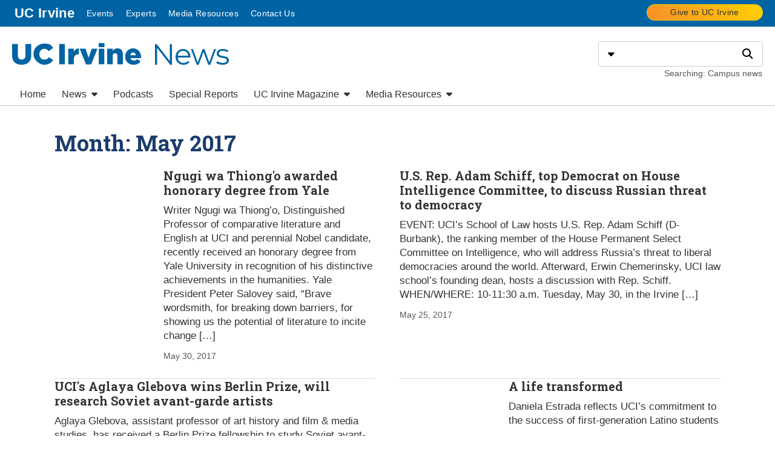

--- FILE ---
content_type: text/html; charset=UTF-8
request_url: https://news.uci.edu/2017/05/
body_size: 17453
content:
<!DOCTYPE html>
<html lang="en-US" prefix="og: https://ogp.me/ns# fb: https://ogp.me/ns/fb#">

<head>
	<meta charset="UTF-8">
	<meta name="viewport" content="width=device-width, initial-scale=1, shrink-to-fit=no">
	<link rel="profile" href="http://gmpg.org/xfn/11">

	<link rel="preconnect" href="https://fonts.googleapis.com">
	<link rel="preconnect" href="https://fonts.gstatic.com" crossorigin>

	<title>May 2017 &#8211; UC Irvine News</title>
<meta name='robots' content='max-image-preview:large' />
<meta name="google-site-verification" content="-pyGy33Hd6nXxSrfLvpG9dFhlMrKRZaTtASmKtV6ojs" />
<link rel='dns-prefetch' href='//cdnjs.cloudflare.com' />
<link rel='dns-prefetch' href='//fonts.googleapis.com' />
<style id='wp-img-auto-sizes-contain-inline-css' type='text/css'>
img:is([sizes=auto i],[sizes^="auto," i]){contain-intrinsic-size:3000px 1500px}
/*# sourceURL=wp-img-auto-sizes-contain-inline-css */
</style>
<style id='wp-emoji-styles-inline-css' type='text/css'>

	img.wp-smiley, img.emoji {
		display: inline !important;
		border: none !important;
		box-shadow: none !important;
		height: 1em !important;
		width: 1em !important;
		margin: 0 0.07em !important;
		vertical-align: -0.1em !important;
		background: none !important;
		padding: 0 !important;
	}
/*# sourceURL=wp-emoji-styles-inline-css */
</style>
<style id='wp-block-library-inline-css' type='text/css'>
:root{--wp-block-synced-color:#7a00df;--wp-block-synced-color--rgb:122,0,223;--wp-bound-block-color:var(--wp-block-synced-color);--wp-editor-canvas-background:#ddd;--wp-admin-theme-color:#007cba;--wp-admin-theme-color--rgb:0,124,186;--wp-admin-theme-color-darker-10:#006ba1;--wp-admin-theme-color-darker-10--rgb:0,107,160.5;--wp-admin-theme-color-darker-20:#005a87;--wp-admin-theme-color-darker-20--rgb:0,90,135;--wp-admin-border-width-focus:2px}@media (min-resolution:192dpi){:root{--wp-admin-border-width-focus:1.5px}}.wp-element-button{cursor:pointer}:root .has-very-light-gray-background-color{background-color:#eee}:root .has-very-dark-gray-background-color{background-color:#313131}:root .has-very-light-gray-color{color:#eee}:root .has-very-dark-gray-color{color:#313131}:root .has-vivid-green-cyan-to-vivid-cyan-blue-gradient-background{background:linear-gradient(135deg,#00d084,#0693e3)}:root .has-purple-crush-gradient-background{background:linear-gradient(135deg,#34e2e4,#4721fb 50%,#ab1dfe)}:root .has-hazy-dawn-gradient-background{background:linear-gradient(135deg,#faaca8,#dad0ec)}:root .has-subdued-olive-gradient-background{background:linear-gradient(135deg,#fafae1,#67a671)}:root .has-atomic-cream-gradient-background{background:linear-gradient(135deg,#fdd79a,#004a59)}:root .has-nightshade-gradient-background{background:linear-gradient(135deg,#330968,#31cdcf)}:root .has-midnight-gradient-background{background:linear-gradient(135deg,#020381,#2874fc)}:root{--wp--preset--font-size--normal:16px;--wp--preset--font-size--huge:42px}.has-regular-font-size{font-size:1em}.has-larger-font-size{font-size:2.625em}.has-normal-font-size{font-size:var(--wp--preset--font-size--normal)}.has-huge-font-size{font-size:var(--wp--preset--font-size--huge)}.has-text-align-center{text-align:center}.has-text-align-left{text-align:left}.has-text-align-right{text-align:right}.has-fit-text{white-space:nowrap!important}#end-resizable-editor-section{display:none}.aligncenter{clear:both}.items-justified-left{justify-content:flex-start}.items-justified-center{justify-content:center}.items-justified-right{justify-content:flex-end}.items-justified-space-between{justify-content:space-between}.screen-reader-text{border:0;clip-path:inset(50%);height:1px;margin:-1px;overflow:hidden;padding:0;position:absolute;width:1px;word-wrap:normal!important}.screen-reader-text:focus{background-color:#ddd;clip-path:none;color:#444;display:block;font-size:1em;height:auto;left:5px;line-height:normal;padding:15px 23px 14px;text-decoration:none;top:5px;width:auto;z-index:100000}html :where(.has-border-color){border-style:solid}html :where([style*=border-top-color]){border-top-style:solid}html :where([style*=border-right-color]){border-right-style:solid}html :where([style*=border-bottom-color]){border-bottom-style:solid}html :where([style*=border-left-color]){border-left-style:solid}html :where([style*=border-width]){border-style:solid}html :where([style*=border-top-width]){border-top-style:solid}html :where([style*=border-right-width]){border-right-style:solid}html :where([style*=border-bottom-width]){border-bottom-style:solid}html :where([style*=border-left-width]){border-left-style:solid}html :where(img[class*=wp-image-]){height:auto;max-width:100%}:where(figure){margin:0 0 1em}html :where(.is-position-sticky){--wp-admin--admin-bar--position-offset:var(--wp-admin--admin-bar--height,0px)}@media screen and (max-width:600px){html :where(.is-position-sticky){--wp-admin--admin-bar--position-offset:0px}}

/*# sourceURL=wp-block-library-inline-css */
</style><style id='wp-block-paragraph-inline-css' type='text/css'>
.is-small-text{font-size:.875em}.is-regular-text{font-size:1em}.is-large-text{font-size:2.25em}.is-larger-text{font-size:3em}.has-drop-cap:not(:focus):first-letter{float:left;font-size:8.4em;font-style:normal;font-weight:100;line-height:.68;margin:.05em .1em 0 0;text-transform:uppercase}body.rtl .has-drop-cap:not(:focus):first-letter{float:none;margin-left:.1em}p.has-drop-cap.has-background{overflow:hidden}:root :where(p.has-background){padding:1.25em 2.375em}:where(p.has-text-color:not(.has-link-color)) a{color:inherit}p.has-text-align-left[style*="writing-mode:vertical-lr"],p.has-text-align-right[style*="writing-mode:vertical-rl"]{rotate:180deg}
/*# sourceURL=https://wp.communications.uci.edu/news/wp-includes/blocks/paragraph/style.min.css */
</style>
<style id='global-styles-inline-css' type='text/css'>
:root{--wp--preset--aspect-ratio--square: 1;--wp--preset--aspect-ratio--4-3: 4/3;--wp--preset--aspect-ratio--3-4: 3/4;--wp--preset--aspect-ratio--3-2: 3/2;--wp--preset--aspect-ratio--2-3: 2/3;--wp--preset--aspect-ratio--16-9: 16/9;--wp--preset--aspect-ratio--9-16: 9/16;--wp--preset--color--black: #000;--wp--preset--color--cyan-bluish-gray: #abb8c3;--wp--preset--color--white: #fff;--wp--preset--color--pale-pink: #f78da7;--wp--preset--color--vivid-red: #cf2e2e;--wp--preset--color--luminous-vivid-orange: #ff6900;--wp--preset--color--luminous-vivid-amber: #fcb900;--wp--preset--color--light-green-cyan: #7bdcb5;--wp--preset--color--vivid-green-cyan: #00d084;--wp--preset--color--pale-cyan-blue: #8ed1fc;--wp--preset--color--vivid-cyan-blue: #0693e3;--wp--preset--color--vivid-purple: #9b51e0;--wp--preset--color--a: #0064a4;--wp--preset--color--b: #ffd200;--wp--preset--color--c: #6aa2b8;--wp--preset--color--d: #c6beb5;--wp--preset--color--e: #1b3d6d;--wp--preset--color--f: #f78d2d;--wp--preset--color--g: #555759;--wp--preset--color--h: #f7eb5f;--wp--preset--color--i: #b6bd00;--wp--preset--color--j: #f8f8f8;--wp--preset--gradient--vivid-cyan-blue-to-vivid-purple: linear-gradient(135deg,rgb(6,147,227) 0%,rgb(155,81,224) 100%);--wp--preset--gradient--light-green-cyan-to-vivid-green-cyan: linear-gradient(135deg,rgb(122,220,180) 0%,rgb(0,208,130) 100%);--wp--preset--gradient--luminous-vivid-amber-to-luminous-vivid-orange: linear-gradient(135deg,rgb(252,185,0) 0%,rgb(255,105,0) 100%);--wp--preset--gradient--luminous-vivid-orange-to-vivid-red: linear-gradient(135deg,rgb(255,105,0) 0%,rgb(207,46,46) 100%);--wp--preset--gradient--very-light-gray-to-cyan-bluish-gray: linear-gradient(135deg,rgb(238,238,238) 0%,rgb(169,184,195) 100%);--wp--preset--gradient--cool-to-warm-spectrum: linear-gradient(135deg,rgb(74,234,220) 0%,rgb(151,120,209) 20%,rgb(207,42,186) 40%,rgb(238,44,130) 60%,rgb(251,105,98) 80%,rgb(254,248,76) 100%);--wp--preset--gradient--blush-light-purple: linear-gradient(135deg,rgb(255,206,236) 0%,rgb(152,150,240) 100%);--wp--preset--gradient--blush-bordeaux: linear-gradient(135deg,rgb(254,205,165) 0%,rgb(254,45,45) 50%,rgb(107,0,62) 100%);--wp--preset--gradient--luminous-dusk: linear-gradient(135deg,rgb(255,203,112) 0%,rgb(199,81,192) 50%,rgb(65,88,208) 100%);--wp--preset--gradient--pale-ocean: linear-gradient(135deg,rgb(255,245,203) 0%,rgb(182,227,212) 50%,rgb(51,167,181) 100%);--wp--preset--gradient--electric-grass: linear-gradient(135deg,rgb(202,248,128) 0%,rgb(113,206,126) 100%);--wp--preset--gradient--midnight: linear-gradient(135deg,rgb(2,3,129) 0%,rgb(40,116,252) 100%);--wp--preset--gradient--a: linear-gradient(90deg, rgba(242,242,242,1) 50%, rgba(0,100,164,1) 50%);--wp--preset--gradient--b: linear-gradient(90deg, #2F698F 0%, #A5D5A5 100%);--wp--preset--font-size--small: 13px;--wp--preset--font-size--medium: 20px;--wp--preset--font-size--large: 36px;--wp--preset--font-size--x-large: 42px;--wp--preset--spacing--20: 0.44rem;--wp--preset--spacing--30: 0.67rem;--wp--preset--spacing--40: 1rem;--wp--preset--spacing--50: 1.5rem;--wp--preset--spacing--60: 2.25rem;--wp--preset--spacing--70: 3.38rem;--wp--preset--spacing--80: 5.06rem;--wp--preset--shadow--natural: 6px 6px 9px rgba(0, 0, 0, 0.2);--wp--preset--shadow--deep: 12px 12px 50px rgba(0, 0, 0, 0.4);--wp--preset--shadow--sharp: 6px 6px 0px rgba(0, 0, 0, 0.2);--wp--preset--shadow--outlined: 6px 6px 0px -3px rgb(255, 255, 255), 6px 6px rgb(0, 0, 0);--wp--preset--shadow--crisp: 6px 6px 0px rgb(0, 0, 0);}:where(.is-layout-flex){gap: 0.5em;}:where(.is-layout-grid){gap: 0.5em;}body .is-layout-flex{display: flex;}.is-layout-flex{flex-wrap: wrap;align-items: center;}.is-layout-flex > :is(*, div){margin: 0;}body .is-layout-grid{display: grid;}.is-layout-grid > :is(*, div){margin: 0;}:where(.wp-block-columns.is-layout-flex){gap: 2em;}:where(.wp-block-columns.is-layout-grid){gap: 2em;}:where(.wp-block-post-template.is-layout-flex){gap: 1.25em;}:where(.wp-block-post-template.is-layout-grid){gap: 1.25em;}.has-black-color{color: var(--wp--preset--color--black) !important;}.has-cyan-bluish-gray-color{color: var(--wp--preset--color--cyan-bluish-gray) !important;}.has-white-color{color: var(--wp--preset--color--white) !important;}.has-pale-pink-color{color: var(--wp--preset--color--pale-pink) !important;}.has-vivid-red-color{color: var(--wp--preset--color--vivid-red) !important;}.has-luminous-vivid-orange-color{color: var(--wp--preset--color--luminous-vivid-orange) !important;}.has-luminous-vivid-amber-color{color: var(--wp--preset--color--luminous-vivid-amber) !important;}.has-light-green-cyan-color{color: var(--wp--preset--color--light-green-cyan) !important;}.has-vivid-green-cyan-color{color: var(--wp--preset--color--vivid-green-cyan) !important;}.has-pale-cyan-blue-color{color: var(--wp--preset--color--pale-cyan-blue) !important;}.has-vivid-cyan-blue-color{color: var(--wp--preset--color--vivid-cyan-blue) !important;}.has-vivid-purple-color{color: var(--wp--preset--color--vivid-purple) !important;}.has-black-background-color{background-color: var(--wp--preset--color--black) !important;}.has-cyan-bluish-gray-background-color{background-color: var(--wp--preset--color--cyan-bluish-gray) !important;}.has-white-background-color{background-color: var(--wp--preset--color--white) !important;}.has-pale-pink-background-color{background-color: var(--wp--preset--color--pale-pink) !important;}.has-vivid-red-background-color{background-color: var(--wp--preset--color--vivid-red) !important;}.has-luminous-vivid-orange-background-color{background-color: var(--wp--preset--color--luminous-vivid-orange) !important;}.has-luminous-vivid-amber-background-color{background-color: var(--wp--preset--color--luminous-vivid-amber) !important;}.has-light-green-cyan-background-color{background-color: var(--wp--preset--color--light-green-cyan) !important;}.has-vivid-green-cyan-background-color{background-color: var(--wp--preset--color--vivid-green-cyan) !important;}.has-pale-cyan-blue-background-color{background-color: var(--wp--preset--color--pale-cyan-blue) !important;}.has-vivid-cyan-blue-background-color{background-color: var(--wp--preset--color--vivid-cyan-blue) !important;}.has-vivid-purple-background-color{background-color: var(--wp--preset--color--vivid-purple) !important;}.has-black-border-color{border-color: var(--wp--preset--color--black) !important;}.has-cyan-bluish-gray-border-color{border-color: var(--wp--preset--color--cyan-bluish-gray) !important;}.has-white-border-color{border-color: var(--wp--preset--color--white) !important;}.has-pale-pink-border-color{border-color: var(--wp--preset--color--pale-pink) !important;}.has-vivid-red-border-color{border-color: var(--wp--preset--color--vivid-red) !important;}.has-luminous-vivid-orange-border-color{border-color: var(--wp--preset--color--luminous-vivid-orange) !important;}.has-luminous-vivid-amber-border-color{border-color: var(--wp--preset--color--luminous-vivid-amber) !important;}.has-light-green-cyan-border-color{border-color: var(--wp--preset--color--light-green-cyan) !important;}.has-vivid-green-cyan-border-color{border-color: var(--wp--preset--color--vivid-green-cyan) !important;}.has-pale-cyan-blue-border-color{border-color: var(--wp--preset--color--pale-cyan-blue) !important;}.has-vivid-cyan-blue-border-color{border-color: var(--wp--preset--color--vivid-cyan-blue) !important;}.has-vivid-purple-border-color{border-color: var(--wp--preset--color--vivid-purple) !important;}.has-vivid-cyan-blue-to-vivid-purple-gradient-background{background: var(--wp--preset--gradient--vivid-cyan-blue-to-vivid-purple) !important;}.has-light-green-cyan-to-vivid-green-cyan-gradient-background{background: var(--wp--preset--gradient--light-green-cyan-to-vivid-green-cyan) !important;}.has-luminous-vivid-amber-to-luminous-vivid-orange-gradient-background{background: var(--wp--preset--gradient--luminous-vivid-amber-to-luminous-vivid-orange) !important;}.has-luminous-vivid-orange-to-vivid-red-gradient-background{background: var(--wp--preset--gradient--luminous-vivid-orange-to-vivid-red) !important;}.has-very-light-gray-to-cyan-bluish-gray-gradient-background{background: var(--wp--preset--gradient--very-light-gray-to-cyan-bluish-gray) !important;}.has-cool-to-warm-spectrum-gradient-background{background: var(--wp--preset--gradient--cool-to-warm-spectrum) !important;}.has-blush-light-purple-gradient-background{background: var(--wp--preset--gradient--blush-light-purple) !important;}.has-blush-bordeaux-gradient-background{background: var(--wp--preset--gradient--blush-bordeaux) !important;}.has-luminous-dusk-gradient-background{background: var(--wp--preset--gradient--luminous-dusk) !important;}.has-pale-ocean-gradient-background{background: var(--wp--preset--gradient--pale-ocean) !important;}.has-electric-grass-gradient-background{background: var(--wp--preset--gradient--electric-grass) !important;}.has-midnight-gradient-background{background: var(--wp--preset--gradient--midnight) !important;}.has-small-font-size{font-size: var(--wp--preset--font-size--small) !important;}.has-medium-font-size{font-size: var(--wp--preset--font-size--medium) !important;}.has-large-font-size{font-size: var(--wp--preset--font-size--large) !important;}.has-x-large-font-size{font-size: var(--wp--preset--font-size--x-large) !important;}
/*# sourceURL=global-styles-inline-css */
</style>

<style id='classic-theme-styles-inline-css' type='text/css'>
/*! This file is auto-generated */
.wp-block-button__link{color:#fff;background-color:#32373c;border-radius:9999px;box-shadow:none;text-decoration:none;padding:calc(.667em + 2px) calc(1.333em + 2px);font-size:1.125em}.wp-block-file__button{background:#32373c;color:#fff;text-decoration:none}
/*# sourceURL=/wp-includes/css/classic-themes.min.css */
</style>
<link rel='stylesheet' id='font-awesome-css' href='//cdnjs.cloudflare.com/ajax/libs/font-awesome/6.6.0/css/all.min.css?ver=6.9' type='text/css' media='all' />
<link rel='stylesheet' id='cpsc-font-montserrat-css' href='//fonts.googleapis.com/css2?family=Montserrat%3Awght%40400&#038;display=swap&#038;ver=6.9' type='text/css' media='all' />
<link rel='stylesheet' id='cpsc-font-roboto-css' href='//fonts.googleapis.com/css2?family=Roboto+Slab%3Awght%40700&#038;display=swap&#038;ver=6.9' type='text/css' media='all' />
<link rel='stylesheet' id='cpsc-styles-css' href='https://news.uci.edu/wp-content/themes/uci-news/css/theme.min.css?ver=1.01.1763531377' type='text/css' media='all' />
<script type="text/javascript" id="jquery-core-js-extra">
/* <![CDATA[ */
var msreader_featured_posts = {"saving":"Saving...","post_featured":"This post is featured","feature":"Feature","unfeature":"Unfeature"};
//# sourceURL=jquery-core-js-extra
/* ]]> */
</script>
<script type="text/javascript" src="https://news.uci.edu/wp-content/plugins/enable-jquery-migrate-helper/js/jquery/jquery-1.12.4-wp.js?ver=1.12.4-wp" id="jquery-core-js"></script>
<script type="text/javascript" src="https://news.uci.edu/wp-content/plugins/enable-jquery-migrate-helper/js/jquery-migrate/jquery-migrate-1.4.1-wp.js?ver=1.4.1-wp" id="jquery-migrate-js"></script>
<script type="text/javascript" id="jquery-js-after">
/* <![CDATA[ */
var ajaxurl = 'https://news.uci.edu/wp-admin/admin-ajax.php';
//# sourceURL=jquery-js-after
/* ]]> */
</script>
<script type="text/javascript" id="beehive-gtm-frontend-header-js-after">
/* <![CDATA[ */
var dataLayer = [];
(function(w,d,s,l,i){w[l]=w[l]||[];w[l].push({'gtm.start':
			new Date().getTime(),event:'gtm.js'});var f=d.getElementsByTagName(s)[0],
			j=d.createElement(s),dl=l!='dataLayer'?'&l='+l:'';j.async=true;j.src=
			'https://www.googletagmanager.com/gtm.js?id='+i+dl;f.parentNode.insertBefore(j,f);
			})(window,document,'script','dataLayer','GTM-NP3KPCC');
//# sourceURL=beehive-gtm-frontend-header-js-after
/* ]]> */
</script>
<link rel="https://api.w.org/" href="https://news.uci.edu/wp-json/" /><link rel="EditURI" type="application/rsd+xml" title="RSD" href="https://news.uci.edu/xmlrpc.php?rsd" />
<meta name="generator" content="UC Irvine News 6.9 - https://news.uci.edu" />
	<style>
		@media screen and (max-width: 782px) {
			#wpadminbar li#wp-admin-bar-log-in,
			#wpadminbar li#wp-admin-bar-register {
				display: block;
			}

			#wpadminbar li#wp-admin-bar-log-in a,
			#wpadminbar li#wp-admin-bar-register a {
				padding: 0 8px;
			}
		}
	</style>
<style type="text/css">
/* <![CDATA[ */
img.latex { vertical-align: middle; border: none; }
/* ]]> */
</style>
<link rel="icon" href="https://bpb-us-w2.wpmucdn.com/wp.communications.uci.edu/dist/1/6/files/2023/05/favicon.ico" sizes="32x32" />
<link rel="icon" href="https://bpb-us-w2.wpmucdn.com/wp.communications.uci.edu/dist/1/6/files/2023/05/favicon.ico" sizes="192x192" />
<link rel="apple-touch-icon" href="https://bpb-us-w2.wpmucdn.com/wp.communications.uci.edu/dist/1/6/files/2023/05/favicon.ico" />
<meta name="msapplication-TileImage" content="https://bpb-us-w2.wpmucdn.com/wp.communications.uci.edu/dist/1/6/files/2023/05/favicon.ico" />
		<style type="text/css" id="wp-custom-css">
			/*!
 * Customizations to the UCI News theme
 * Upload to WordPress via Appearance > Customize > Additional CSS
 *
 * DO NOT MODIFY OUTSIDE THE SOURCE SCSS FILES
 * https://github.oit.uci.edu/ucistratcomm/news-aldrich-wp
 *
 */.page-id-64851 .wp-block-group__inner-container{border:1px solid #ffd200;color:#1b3d6d}.page-id-64851 figcaption.wp-element-caption{color:#1b3d6d;text-align:center;background-color:rgba(0,0,0,0)}.page-id-64851 figcaption a{font-weight:800 !important;color:#1b3d6d}.page-id-43467 .wp-block-cover.alignfull.is-light{margin:0}.page-id-43467 h1.has-text-align-center strong{background-color:#ffd200;padding:10px}.page-id-53116 .entry-content h2{display:inline-block;padding:10px}.page-id-58346 .twitter-tweet.twitter-tweet-rendered{margin:0px 0 0px 0 !important;width:100% !important}.page-id-58346 .wp-block-embed iframe{max-width:100%}.page-id-58346 figure.wp-block-embed.is-type-rich.is-provider-twitter.wp-block-embed-twitter{background-color:rgba(0,0,0,0)}.metaslider.ms-theme-default{background-color:#f2f2f2}.metaslider.ms-theme-default .flexslider{margin-bottom:1rem}.metaslider.ms-theme-default .flexslider .flex-direction-nav li a{width:fit-content;height:auto !important;background-color:rgba(0,0,0,.7) !important;background-image:none !important;text-indent:0;opacity:1;color:#fff;transform:scaleX(0.5);font-size:4rem;padding:0 1rem}.metaslider.ms-theme-default .flexslider .flex-direction-nav li a:hover,.metaslider.ms-theme-default .flexslider .flex-direction-nav li a:focus{background-color:hsla(0,0%,100%,.7) !important;color:#000}.metaslider.ms-theme-default .flexslider .flex-direction-nav .flex-next{right:0;transform-origin:right}.metaslider.ms-theme-default .flexslider .flex-direction-nav .flex-prev{left:0;transform-origin:left}@media(max-width: 991px){.metaslider.ms-theme-default .flexslider .flex-direction-nav{display:none}}.metaslider.ms-theme-default .flexslider .flex-control-nav,.metaslider.ms-theme-default .flexslider .flex-control-paging{position:unset}.metaslider.ms-theme-default .flexslider .flex-control-nav li a,.metaslider.ms-theme-default .flexslider .flex-control-paging li a{background-color:#000;border:1px solid #000;margin:.5rem;width:1rem;height:1rem}.metaslider.ms-theme-default .flexslider .flex-control-nav li a.flex-active,.metaslider.ms-theme-default .flexslider .flex-control-nav li a:hover,.metaslider.ms-theme-default .flexslider .flex-control-nav li a:focus,.metaslider.ms-theme-default .flexslider .flex-control-paging li a.flex-active,.metaslider.ms-theme-default .flexslider .flex-control-paging li a:hover,.metaslider.ms-theme-default .flexslider .flex-control-paging li a:focus{background-color:#fff}footer .pageFooter__feedback{display:none}@media(min-width: 992px){.entry-content>.wp-block-cover:first-child{margin-top:-30px !important}}.passiveNav__listItem_campaign .passiveNav__link>span span{display:none}.passiveNav__listItem_campaign .passiveNav__link>span span:first-child{display:inline-block}.passiveNav__listItem_campaign .passiveNav__link:hover>span,.passiveNav__listItem_campaign .passiveNav__link:focus>span{left:0}.passiveNav__listItem_campaign .passiveNav__link:hover>span span:first-child,.passiveNav__listItem_campaign .passiveNav__link:focus>span span:first-child{opacity:1}.passiveNav_header-campaign{background-image:none}.passiveNav_slidein .passiveNav__list_cta .passiveNav__listItem_campaign,.passiveNav_slidein-campaign .passiveNav__list_cta .passiveNav__listItem_campaign{background-image:none;text-align:left}/*# sourceMappingURL=additional-css-min.css.map */
		</style>
		</head>

<body class="archive date wp-embed-responsive wp-theme-cpschool wp-child-theme-uci-news metaslider-plugin has-hero has-hero--default">
			<noscript>
			<iframe src="https://www.googletagmanager.com/ns.html?id=GTM-NP3KPCC" height="0" width="0" style="display:none;visibility:hidden"></iframe>
		</noscript>
		
	<div class="pageHeader container-fluid" id="header">
		<div class="row">
			<header class="col">
				<a class="sr-only sr-only-focusable" href="#page-content">Go to main content</a>
				<nav class="passiveNav_header-campaign row" aria-label="Passive navigation">
					<div class="col">
						<ul id="menu-top-menu" class="passiveNav__list_default" role="menubar"><li itemscope="itemscope" itemtype="https://www.schema.org/SiteNavigationElement" id="menu-item-menu-top-menu-67384" class="passiveNav__link_uci menu-item menu-item-type-custom menu-item-object-custom passiveNav__listItem-67384 passiveNav__listItem"><a class="passiveNav__link" title="UC Irvine" href="#" role="menuitem">UC Irvine</a></li>
<li itemscope="itemscope" itemtype="https://www.schema.org/SiteNavigationElement" id="menu-item-menu-top-menu-67290" class="menu-item menu-item-type-custom menu-item-object-custom passiveNav__listItem-67290 passiveNav__listItem"><a class="passiveNav__link" title="Events" href="https://today.uci.edu/" role="menuitem">Events</a></li>
<li itemscope="itemscope" itemtype="https://www.schema.org/SiteNavigationElement" id="menu-item-menu-top-menu-67291" class="menu-item menu-item-type-custom menu-item-object-custom passiveNav__listItem-67291 passiveNav__listItem"><a class="passiveNav__link" title="Experts" href="https://experts.communications.uci.edu/" role="menuitem">Experts</a></li>
<li itemscope="itemscope" itemtype="https://www.schema.org/SiteNavigationElement" id="menu-item-menu-top-menu-67381" class="menu-item menu-item-type-post_type menu-item-object-page passiveNav__listItem-67381 passiveNav__listItem"><a class="passiveNav__link" title="Media Resources" href="https://news.uci.edu/media-resources/" role="menuitem">Media Resources</a></li>
<li itemscope="itemscope" itemtype="https://www.schema.org/SiteNavigationElement" id="menu-item-menu-top-menu-67292" class="menu-item menu-item-type-custom menu-item-object-custom passiveNav__listItem-67292 passiveNav__listItem"><a class="passiveNav__link" title="Contact Us" href="mailto:communications@uci.edu" role="menuitem">Contact Us</a></li>
</ul>					</div>
											<div class="col-auto text-right">
							<ul class="passiveNav__list_cta">
								<li class="passiveNav__listItem_campaign">
									<a class="button button--outline button--gold passiveNav__link" href="https://secure.give.uci.edu/?uci_ref=https://news.uci.edu/&#038;uci_link=header">
										<span>
											<span>Give to UC Irvine</span>
																							<span class="sr-only">: </span>
												<span>Give to UC Irvine</span>
																						</span>
									</a>
								</li>
							</ul>
						</div>
										</nav>

				<div id="masthead" class="masthead row">
					<div class="masthead__siteId scpaDetectOverflow col">
						<a class="wordmark" href="https://news.uci.edu/">
							<span class="wordmark__id_uci">
								<span class="sr-only">UC Irvine</span>
							</span> 
							<span class="wordmark__title_1line">News</span> 
						</a>
					</div>
					<div class="masthead__search col-24 col-lg-auto">
						<form id="search" class="search" action="https://search.uci.edu" method="get">
							<div class="input-group">
								<div class="input-group-prepend">
									<div id="search-type-selector" class="scpaDropdown">
										<button class="scpaDropdown__toggle search__button" type="button" aria-haspopup="true" aria-expanded="false"><span class="sr-only">Select search type</span><span class="fas fa-caret-down" aria-hidden="true"></span></button>
										<div class="scpaDropdown__menuWrapper" data-scpa-menu-align="left">
											<fieldset class="scpaDropdown__menu">
												<legend class="sr-only">Search type</legend>
												<div class="form-check">
													<input class="form-check-input scpaDropdown__menuItem" name="type" id="search-type-cs1" type="radio" value="Web" data-display="Searching: Campus news" data-scope-type="collection" data-scope="uci_news" checked="checked">
													<label class="form-check-label search__typeLabel" for="search-type-cs1">Campus news</label>
												</div>
												<div class="form-check">
													<input class="form-check-input scpaDropdown__menuItem" name="type" id="search-type-all" type="radio" value="Web" data-display="Searching: All UC Irvine" data-scope-type="collection" data-scope="uci_full">
													<label class="form-check-label search__typeLabel" for="search-type-all">All UC Irvine</label>
												</div>
												<div class="form-check">
													<input class="form-check-input scpaDropdown__menuItem" name="type" id="search-type-directory" type="radio" value="People" data-display="Searching: Directory" data-scope-type="collection" data-scope="directory">
													<label class="form-check-label search__typeLabel" for="search-type-directory">Directory</label>
												</div>
											</fieldset>
										</div>
									</div>
								</div>
								<input name="q" id="search-q" class="form-control search__q" type="text" aria-describedby="search-descriptor">
								<label class="sr-only" for="search-q">Search</label>
								<input id="search-scope" name="domain" type="hidden" value="">
								<div class="input-group-append">
									<button id="search-go" class="search__button" type="submit"><span class="sr-only">Search</span><span class="fas fa-search" aria-hidden="true"></span></button>
								</div>
							</div>
							<div id="search-descriptor" class="search__descriptor">Searching: Campus news</div>
						</form>
					</div>
				</div>
				
			</header>
		</div>

		<div class="row">
			<nav id="primary-nav" class="primaryNav scpaSlidein" aria-label="Primary navigation">
				<button class="scpaSlidein__toggle" aria-haspopup="true" aria-expanded="false">
					<span class="sr-only">Menu</span>
					<span class="scpaSlidein__toggleIcon">
						<span class="scpaSlidein__toggleIconBar"></span>
						<span class="scpaSlidein__toggleIconBar"></span>
						<span class="scpaSlidein__toggleIconBar"></span>
					</span>
				</button>
				<div class="scpaSlidein__menuWrapper" style="right: -67vw; opacity: 0;">
					<div class="scpaSlidein__menuBumper"></div>

					<ul id="menu-main-desktop" class="scpaSlidein__menu" role="menubar"><li itemscope="itemscope" itemtype="https://www.schema.org/SiteNavigationElement" id="menu-item-menu-main-desktop-67383" class="menu-item menu-item-type-custom menu-item-object-custom menu-item-home passiveNav__listItem-67383 passiveNav__listItem"><a class="scpaSlidein__menuItem" title="Home" href="http://news.uci.edu">Home</a></li>
<li itemscope="itemscope" itemtype="https://www.schema.org/SiteNavigationElement" id="menu-item-menu-main-desktop-67293" class="menu-item menu-item-type-custom menu-item-object-custom menu-item-has-children scpaDropdown passiveNav__listItem-67293 passiveNav__listItem"><a class="scpaDropdown__toggle scpaSlidein__menuItem" title="News" href="#" id="menu-item-dropdown-menu-main-desktop-67293" data-toggle="dropdown" aria-haspopup="true" aria-expanded="false">News <span class="fas fa-caret-down scpaDropdown__toggleIcon" aria-hidden="true"></span></a>
<div class="scpaDropdown__menuWrapper" data-scpa-menu-align="left"><div class="scpaDropdown__menu" role="menu" aria-labelledby="menu-item-dropdown-menu-main-desktop-67293"><div class="scpaDropdown__submenuWrapper"><ul id="menu-item-dropdown-menu-main-desktop-67293-dropdown"  class="scpaDropdown__submenu">
	<li itemscope="itemscope" itemtype="https://www.schema.org/SiteNavigationElement" id="menu-item-menu-main-desktop-67294" class="menu-item menu-item-type-taxonomy menu-item-object-category menu-item-has-children passiveNav__listItem-67294 passiveNav__listItem multilevelMenuItem"><a class="scpaDropdown__menuItem" title="Arts &amp; Humanities" href="https://news.uci.edu/category/art-and-humanities/" role="menuitem">Arts &amp; Humanities</a>
	<ul id="menu-item-dropdown-menu-main-desktop-67293-dropdown"  class="scpaDropdown__submenu" aria-labelledby="menu-item-dropdown-menu-main-desktop-67293" role="menu">
		<li itemscope="itemscope" itemtype="https://www.schema.org/SiteNavigationElement" id="menu-item-menu-main-desktop-67295" class="menu-item menu-item-type-taxonomy menu-item-object-category passiveNav__listItem-67295 passiveNav__listItem"><a class="scpaDropdown__menuItem" title="Arts" href="https://news.uci.edu/category/arts/" role="menuitem">Arts</a></li>
		<li itemscope="itemscope" itemtype="https://www.schema.org/SiteNavigationElement" id="menu-item-menu-main-desktop-67296" class="menu-item menu-item-type-taxonomy menu-item-object-category passiveNav__listItem-67296 passiveNav__listItem"><a class="scpaDropdown__menuItem" title="Humanities" href="https://news.uci.edu/category/humanities/" role="menuitem">Humanities</a></li>
	</ul>
</li>
	<li itemscope="itemscope" itemtype="https://www.schema.org/SiteNavigationElement" id="menu-item-menu-main-desktop-67297" class="menu-item menu-item-type-taxonomy menu-item-object-category passiveNav__listItem-67297 passiveNav__listItem multilevelMenuItem"><a class="scpaDropdown__menuItem" title="Athletics" href="https://news.uci.edu/category/athletics/" role="menuitem">Athletics</a></li>
	<li itemscope="itemscope" itemtype="https://www.schema.org/SiteNavigationElement" id="menu-item-menu-main-desktop-67298" class="menu-item menu-item-type-taxonomy menu-item-object-category menu-item-has-children passiveNav__listItem-67298 passiveNav__listItem multilevelMenuItem"><a class="scpaDropdown__menuItem" title="Campus Life" href="https://news.uci.edu/category/campus-life/" role="menuitem">Campus Life</a>
	<ul id="menu-item-dropdown-menu-main-desktop-67293-dropdown"  class="scpaDropdown__submenu" aria-labelledby="menu-item-dropdown-menu-main-desktop-67293" role="menu">
		<li itemscope="itemscope" itemtype="https://www.schema.org/SiteNavigationElement" id="menu-item-menu-main-desktop-67299" class="menu-item menu-item-type-taxonomy menu-item-object-category passiveNav__listItem-67299 passiveNav__listItem"><a class="scpaDropdown__menuItem" title="Administration" href="https://news.uci.edu/category/campus-life/administration/" role="menuitem">Administration</a></li>
		<li itemscope="itemscope" itemtype="https://www.schema.org/SiteNavigationElement" id="menu-item-menu-main-desktop-67300" class="menu-item menu-item-type-taxonomy menu-item-object-category passiveNav__listItem-67300 passiveNav__listItem"><a class="scpaDropdown__menuItem" title="Students" href="https://news.uci.edu/category/campus-life/students/" role="menuitem">Students</a></li>
	</ul>
</li>
</ul></div><div class="scpaDropdown__submenuWrapper"><ul class="scpaDropdown__submenu">	<li itemscope="itemscope" itemtype="https://www.schema.org/SiteNavigationElement" id="menu-item-menu-main-desktop-67301" class="menu-item menu-item-type-taxonomy menu-item-object-category menu-item-has-children passiveNav__listItem-67301 passiveNav__listItem multilevelMenuItem"><a class="scpaDropdown__menuItem" title="Health" href="https://news.uci.edu/category/health/" role="menuitem">Health</a>
	<ul id="menu-item-dropdown-menu-main-desktop-67293-dropdown"  class="scpaDropdown__submenu" aria-labelledby="menu-item-dropdown-menu-main-desktop-67293" role="menu">
		<li itemscope="itemscope" itemtype="https://www.schema.org/SiteNavigationElement" id="menu-item-menu-main-desktop-67302" class="menu-item menu-item-type-taxonomy menu-item-object-category passiveNav__listItem-67302 passiveNav__listItem"><a class="scpaDropdown__menuItem" title="Hospital" href="https://news.uci.edu/category/health/hospital/" role="menuitem">Hospital</a></li>
		<li itemscope="itemscope" itemtype="https://www.schema.org/SiteNavigationElement" id="menu-item-menu-main-desktop-67304" class="menu-item menu-item-type-taxonomy menu-item-object-category passiveNav__listItem-67304 passiveNav__listItem"><a class="scpaDropdown__menuItem" title="Public Health" href="https://news.uci.edu/category/health/public-health/" role="menuitem">Public Health</a></li>
		<li itemscope="itemscope" itemtype="https://www.schema.org/SiteNavigationElement" id="menu-item-menu-main-desktop-67303" class="menu-item menu-item-type-taxonomy menu-item-object-category passiveNav__listItem-67303 passiveNav__listItem"><a class="scpaDropdown__menuItem" title="Nursing" href="https://news.uci.edu/category/health/nursing/" role="menuitem">Nursing</a></li>
		<li itemscope="itemscope" itemtype="https://www.schema.org/SiteNavigationElement" id="menu-item-menu-main-desktop-67305" class="menu-item menu-item-type-taxonomy menu-item-object-category passiveNav__listItem-67305 passiveNav__listItem"><a class="scpaDropdown__menuItem" title="School of Medicine" href="https://news.uci.edu/category/health/school-of-medicine/" role="menuitem">School of Medicine</a></li>
		<li itemscope="itemscope" itemtype="https://www.schema.org/SiteNavigationElement" id="menu-item-menu-main-desktop-67307" class="menu-item menu-item-type-taxonomy menu-item-object-category passiveNav__listItem-67307 passiveNav__listItem"><a class="scpaDropdown__menuItem" title="Pharmacy &amp; Pharmaceutical Sciences" href="https://news.uci.edu/category/health/pharmaceutical-sciences/" role="menuitem">Pharmacy &#038; Pharmaceutical Sciences</a></li>
		<li itemscope="itemscope" itemtype="https://www.schema.org/SiteNavigationElement" id="menu-item-menu-main-desktop-67306" class="menu-item menu-item-type-taxonomy menu-item-object-category passiveNav__listItem-67306 passiveNav__listItem"><a class="scpaDropdown__menuItem" title="Integrative Health" href="https://news.uci.edu/category/health/integrative-health/" role="menuitem">Integrative Health</a></li>
	</ul>
</li>
</ul></div><div class="scpaDropdown__submenuWrapper"><ul class="scpaDropdown__submenu">	<li itemscope="itemscope" itemtype="https://www.schema.org/SiteNavigationElement" id="menu-item-menu-main-desktop-67308" class="menu-item menu-item-type-taxonomy menu-item-object-category menu-item-has-children passiveNav__listItem-67308 passiveNav__listItem multilevelMenuItem"><a class="scpaDropdown__menuItem" title="Science &amp; Tech" href="https://news.uci.edu/category/science-and-tech/" role="menuitem">Science &#038; Tech</a>
	<ul id="menu-item-dropdown-menu-main-desktop-67293-dropdown"  class="scpaDropdown__submenu" aria-labelledby="menu-item-dropdown-menu-main-desktop-67293" role="menu">
		<li itemscope="itemscope" itemtype="https://www.schema.org/SiteNavigationElement" id="menu-item-menu-main-desktop-67309" class="menu-item menu-item-type-taxonomy menu-item-object-category passiveNav__listItem-67309 passiveNav__listItem"><a class="scpaDropdown__menuItem" title="Environment/Energy" href="https://news.uci.edu/category/science-and-tech/environment-and-energy/" role="menuitem">Environment/Energy</a></li>
		<li itemscope="itemscope" itemtype="https://www.schema.org/SiteNavigationElement" id="menu-item-menu-main-desktop-67310" class="menu-item menu-item-type-taxonomy menu-item-object-category passiveNav__listItem-67310 passiveNav__listItem"><a class="scpaDropdown__menuItem" title="Physical Sciences" href="https://news.uci.edu/category/physical-sciences/" role="menuitem">Physical Sciences</a></li>
		<li itemscope="itemscope" itemtype="https://www.schema.org/SiteNavigationElement" id="menu-item-menu-main-desktop-67311" class="menu-item menu-item-type-taxonomy menu-item-object-category passiveNav__listItem-67311 passiveNav__listItem"><a class="scpaDropdown__menuItem" title="Biological Sciences" href="https://news.uci.edu/category/biological-sciences/" role="menuitem">Biological Sciences</a></li>
		<li itemscope="itemscope" itemtype="https://www.schema.org/SiteNavigationElement" id="menu-item-menu-main-desktop-67312" class="menu-item menu-item-type-taxonomy menu-item-object-category passiveNav__listItem-67312 passiveNav__listItem"><a class="scpaDropdown__menuItem" title="Engineering/ICS" href="https://news.uci.edu/category/science-and-tech/ics/" role="menuitem">Engineering/ICS</a></li>
	</ul>
</li>
	<li itemscope="itemscope" itemtype="https://www.schema.org/SiteNavigationElement" id="menu-item-menu-main-desktop-67313" class="menu-item menu-item-type-taxonomy menu-item-object-category menu-item-has-children passiveNav__listItem-67313 passiveNav__listItem multilevelMenuItem"><a class="scpaDropdown__menuItem" title="Society &amp; Community" href="https://news.uci.edu/category/society-and-community/" role="menuitem">Society &amp; Community</a>
	<ul id="menu-item-dropdown-menu-main-desktop-67293-dropdown"  class="scpaDropdown__submenu" aria-labelledby="menu-item-dropdown-menu-main-desktop-67293" role="menu">
		<li itemscope="itemscope" itemtype="https://www.schema.org/SiteNavigationElement" id="menu-item-menu-main-desktop-97547" class="menu-item menu-item-type-taxonomy menu-item-object-category passiveNav__listItem-97547 passiveNav__listItem"><a class="scpaDropdown__menuItem" title="Business" href="https://news.uci.edu/category/business/" role="menuitem">Business</a></li>
		<li itemscope="itemscope" itemtype="https://www.schema.org/SiteNavigationElement" id="menu-item-menu-main-desktop-67314" class="menu-item menu-item-type-taxonomy menu-item-object-category passiveNav__listItem-67314 passiveNav__listItem"><a class="scpaDropdown__menuItem" title="Education" href="https://news.uci.edu/category/society-and-community/education/" role="menuitem">Education</a></li>
		<li itemscope="itemscope" itemtype="https://www.schema.org/SiteNavigationElement" id="menu-item-menu-main-desktop-67315" class="menu-item menu-item-type-taxonomy menu-item-object-category passiveNav__listItem-67315 passiveNav__listItem"><a class="scpaDropdown__menuItem" title="Social Ecology" href="https://news.uci.edu/category/social-ecology/" role="menuitem">Social Ecology</a></li>
		<li itemscope="itemscope" itemtype="https://www.schema.org/SiteNavigationElement" id="menu-item-menu-main-desktop-67316" class="menu-item menu-item-type-taxonomy menu-item-object-category passiveNav__listItem-67316 passiveNav__listItem"><a class="scpaDropdown__menuItem" title="Social Sciences" href="https://news.uci.edu/category/social-sciences/" role="menuitem">Social Sciences</a></li>
	</ul>
</li>
</ul></div></div></div>
</li>
<li itemscope="itemscope" itemtype="https://www.schema.org/SiteNavigationElement" id="menu-item-menu-main-desktop-67317" class="menu-item menu-item-type-taxonomy menu-item-object-category passiveNav__listItem-67317 passiveNav__listItem"><a class="scpaSlidein__menuItem" title="Podcasts" href="https://news.uci.edu/category/podcasts/">Podcasts</a></li>
<li itemscope="itemscope" itemtype="https://www.schema.org/SiteNavigationElement" id="menu-item-menu-main-desktop-67436" class="menu-item menu-item-type-custom menu-item-object-custom passiveNav__listItem-67436 passiveNav__listItem"><a class="scpaSlidein__menuItem" title="Special Reports" href="https://news.uci.edu/reports/">Special Reports</a></li>
<li itemscope="itemscope" itemtype="https://www.schema.org/SiteNavigationElement" id="menu-item-menu-main-desktop-67433" class="menu-item menu-item-type-post_type menu-item-object-page menu-item-has-children scpaDropdown passiveNav__listItem-67433 passiveNav__listItem"><a class="scpaDropdown__toggle scpaSlidein__menuItem" title="UC Irvine Magazine" href="#" id="menu-item-dropdown-menu-main-desktop-67433" data-toggle="dropdown" aria-haspopup="true" aria-expanded="false">UC Irvine Magazine <span class="fas fa-caret-down scpaDropdown__toggleIcon" aria-hidden="true"></span></a>
<div class="scpaDropdown__menuWrapper" data-scpa-menu-align="left"><div class="scpaDropdown__menu" role="menu" aria-labelledby="menu-item-dropdown-menu-main-desktop-67433"><div class="scpaDropdown__submenuWrapper"><ul id="menu-item-dropdown-menu-main-desktop-67433-dropdown"  class="scpaDropdown__submenu">
	<li itemscope="itemscope" itemtype="https://www.schema.org/SiteNavigationElement" id="menu-item-menu-main-desktop-67434" class="menu-item menu-item-type-custom menu-item-object-custom passiveNav__listItem-67434 passiveNav__listItem"><a class="scpaDropdown__menuItem" title="Current Issue" href="https://wp.communications.uci.edu/news/magazines/forging-a-brilliant-future/" role="menuitem">Current Issue</a></li>
	<li itemscope="itemscope" itemtype="https://www.schema.org/SiteNavigationElement" id="menu-item-menu-main-desktop-67435" class="menu-item menu-item-type-post_type menu-item-object-page passiveNav__listItem-67435 passiveNav__listItem"><a class="scpaDropdown__menuItem" title="All Issues" href="https://news.uci.edu/magazines/" role="menuitem">All Issues</a></li>
</ul></div></div></div>
</li>
<li itemscope="itemscope" itemtype="https://www.schema.org/SiteNavigationElement" id="menu-item-menu-main-desktop-85739" class="menu-item menu-item-type-post_type menu-item-object-page menu-item-has-children scpaDropdown passiveNav__listItem-85739 passiveNav__listItem"><a class="scpaDropdown__toggle scpaSlidein__menuItem" title="Media Resources" href="#" id="menu-item-dropdown-menu-main-desktop-85739" data-toggle="dropdown" aria-haspopup="true" aria-expanded="false">Media Resources <span class="fas fa-caret-down scpaDropdown__toggleIcon" aria-hidden="true"></span></a>
<div class="scpaDropdown__menuWrapper" data-scpa-menu-align="left"><div class="scpaDropdown__menu" role="menu" aria-labelledby="menu-item-dropdown-menu-main-desktop-85739"><div class="scpaDropdown__submenuWrapper"><ul id="menu-item-dropdown-menu-main-desktop-85739-dropdown"  class="scpaDropdown__submenu">
	<li itemscope="itemscope" itemtype="https://www.schema.org/SiteNavigationElement" id="menu-item-menu-main-desktop-85740" class="menu-item menu-item-type-taxonomy menu-item-object-category passiveNav__listItem-85740 passiveNav__listItem"><a class="scpaDropdown__menuItem" title="Press Releases" href="https://news.uci.edu/category/press-releases/" role="menuitem">Press Releases</a></li>
	<li itemscope="itemscope" itemtype="https://www.schema.org/SiteNavigationElement" id="menu-item-menu-main-desktop-85741" class="menu-item menu-item-type-taxonomy menu-item-object-category passiveNav__listItem-85741 passiveNav__listItem"><a class="scpaDropdown__menuItem" title="Features" href="https://news.uci.edu/category/features/" role="menuitem">Features</a></li>
	<li itemscope="itemscope" itemtype="https://www.schema.org/SiteNavigationElement" id="menu-item-menu-main-desktop-85742" class="menu-item menu-item-type-taxonomy menu-item-object-category passiveNav__listItem-85742 passiveNav__listItem"><a class="scpaDropdown__menuItem" title="News Briefs" href="https://news.uci.edu/category/briefs/" role="menuitem">News Briefs</a></li>
	<li itemscope="itemscope" itemtype="https://www.schema.org/SiteNavigationElement" id="menu-item-menu-main-desktop-85743" class="menu-item menu-item-type-taxonomy menu-item-object-category passiveNav__listItem-85743 passiveNav__listItem"><a class="scpaDropdown__menuItem" title="Media Advisories" href="https://news.uci.edu/category/media_advisories/" role="menuitem">Media Advisories</a></li>
	<li itemscope="itemscope" itemtype="https://www.schema.org/SiteNavigationElement" id="menu-item-menu-main-desktop-85744" class="menu-item menu-item-type-custom menu-item-object-custom passiveNav__listItem-85744 passiveNav__listItem"><a class="scpaDropdown__menuItem" title="UCI Health News" href="https://www.ucihealth.org/news" role="menuitem">UCI Health News</a></li>
</ul></div></div></div>
</li>
</ul>
					<div class="passiveNav_slidein">
						<ul id="menu-slidein-menu" class="passiveNav__list_default" role="menubar"><li itemscope="itemscope" itemtype="https://www.schema.org/SiteNavigationElement" class="passiveNav__link_uci menu-item menu-item-type-custom menu-item-object-custom passiveNav__listItem-67384 passiveNav__listItem"><a class="passiveNav__link" title="UC Irvine" href="#" role="menuitem">UC Irvine</a></li>
<li itemscope="itemscope" itemtype="https://www.schema.org/SiteNavigationElement" class="menu-item menu-item-type-custom menu-item-object-custom passiveNav__listItem-67290 passiveNav__listItem"><a class="passiveNav__link" title="Events" href="https://today.uci.edu/" role="menuitem">Events</a></li>
<li itemscope="itemscope" itemtype="https://www.schema.org/SiteNavigationElement" class="menu-item menu-item-type-custom menu-item-object-custom passiveNav__listItem-67291 passiveNav__listItem"><a class="passiveNav__link" title="Experts" href="https://experts.communications.uci.edu/" role="menuitem">Experts</a></li>
<li itemscope="itemscope" itemtype="https://www.schema.org/SiteNavigationElement" class="menu-item menu-item-type-post_type menu-item-object-page passiveNav__listItem-67381 passiveNav__listItem"><a class="passiveNav__link" title="Media Resources" href="https://news.uci.edu/media-resources/" role="menuitem">Media Resources</a></li>
<li itemscope="itemscope" itemtype="https://www.schema.org/SiteNavigationElement" class="menu-item menu-item-type-custom menu-item-object-custom passiveNav__listItem-67292 passiveNav__listItem"><a class="passiveNav__link" title="Contact Us" href="mailto:communications@uci.edu" role="menuitem">Contact Us</a></li>
</ul>
						<ul class="passiveNav__list_default">
							<li class="list-inline-item passiveNav__listItem"><a class="passiveNav__link_uci" href="https://uci.edu">UCI<span>.edu</span></a></li>
							<li class="passiveNav__listItem"><a class="passiveNav__link" href="https://brand.uci.edu" target="_self">Brand</a></li>
							<li class="passiveNav__listItem"><a class="passiveNav__link" href="https://news.uci.edu/" target="_self">News</a></li>
							<li class="passiveNav__listItem"><a class="passiveNav__link" href="https://specialreports.news.uci.edu/" target="_self">Special Reports</a></li>
							<li class="passiveNav__listItem"><a class="passiveNav__link" href="https://uci.widencollective.com/" target="_self">Digital Asset Archive</a></li>
							<li class="passiveNav__listItem"><a class="passiveNav__link" href="https://today.uci.edu/" target="_self">Campus Calendar</a></li>
						</ul>
						
						<ul class="passiveNav__list_cta">
							<li class="passiveNav__listItem_campaign">
								<a class="button button--outline button--gold passiveNav__link" href="https://secure.give.uci.edu/?uci_ref=https://news.uci.edu/&#038;uci_link=header">
									<span>
										<span>Give to UC Irvine</span>
																					<span class="sr-only">: </span>
											<span>Give to UC Irvine</span>
																				</span>
								</a>
							</li>
						</ul>
											</div>
				</div>
			</nav>
		</div>

	</div>

	    <header id="hero-main" class="hero"            aria-label="page title and basic information">
	        </header>
	
<div class="main-wrapper wrapper" id="page-wrapper">
	<div id="content">
		<main class="site-main pt-0" id="main">
			<div class="container">
				<div class="posts-wrapper">
                    <h1>Month: <span>May 2017</span></h1>
					<div class="posts-grid-wide row">
						<div class="posts-grid-wide__post col-24 col-md-12">
    <div class="posts-grid-wide__post-inner">
		            <div class="posts-grid-wide__post-img-holder">
                <a href="https://news.uci.edu/2017/05/30/ngugi-wa-thiongo-awarded-honorary-degree-from-yale/">
                    <div class="posts-grid-wide__post-img  post-item__media--portrait">
						<img aria-hidden="true" width="215" height="237" src="https://news.uci.edu/files/2016/09/Ngugi-Wa-Thiongo.jpg" class="attachment-img-340x410 size-img-340x410 wp-post-image" alt="" decoding="async" fetchpriority="high" /><img width="215" height="237" src="https://news.uci.edu/files/2016/09/Ngugi-Wa-Thiongo.jpg" class="attachment-img-340x410 size-img-340x410 wp-post-image" alt="" decoding="async" />                    </div>
                </a>
            </div>
		
        <div class="posts-grid-wide__post-text">
			
            <h3 class="posts-grid-wide__post-title">
                <a href="https://news.uci.edu/2017/05/30/ngugi-wa-thiongo-awarded-honorary-degree-from-yale/">Ngugi wa Thiong'o awarded honorary degree from Yale</a>
            </h3>

            <div class="posts-grid-wide__post-excerpt">
				<p>Writer Ngugi wa Thiong&#8217;o, Distinguished Professor of comparative literature and English at UCI and perennial Nobel candidate, recently received an honorary degree from Yale University in recognition of his distinctive achievements in the humanities. Yale President Peter Salovey said, &#8220;Brave wordsmith, for breaking down barriers, for showing us the potential of literature to incite change [&hellip;]</p>
            </div>

			                <div class="posts-grid-wide__post-date">
					May 30, 2017                </div>
				        </div>
    </div>
</div><div class="posts-grid-wide__post col-24 col-md-12">
    <div class="posts-grid-wide__post-inner">
		
        <div class="posts-grid-wide__post-text">
			
            <h3 class="posts-grid-wide__post-title">
                <a href="https://news.uci.edu/2017/05/25/u-s-rep-adam-schiff-top-democrat-on-house-intelligence-committee-to-discuss-russian-threat-to-democracy/">U.S. Rep. Adam Schiff, top Democrat on House Intelligence Committee, to discuss Russian threat to democracy</a>
            </h3>

            <div class="posts-grid-wide__post-excerpt">
				<p>EVENT: UCI’s School of Law hosts U.S. Rep. Adam Schiff (D-Burbank), the ranking member of the House Permanent Select Committee on Intelligence, who will address Russia’s threat to liberal democracies around the world.&nbsp;Afterward, Erwin Chemerinsky, UCI law school’s founding dean, hosts a discussion with Rep. Schiff. WHEN/WHERE: 10-11:30 a.m. Tuesday, May 30, in the Irvine [&hellip;]</p>
            </div>

			                <div class="posts-grid-wide__post-date">
					May 25, 2017                </div>
				        </div>
    </div>
</div><div class="posts-grid-wide__post col-24 col-md-12">
    <div class="posts-grid-wide__post-inner">
		
        <div class="posts-grid-wide__post-text">
			
            <h3 class="posts-grid-wide__post-title">
                <a href="https://news.uci.edu/2017/05/24/assistant-professor-of-art-history-and-film-media-studies-receives-berlin-prize/">UCI's Aglaya Glebova wins Berlin Prize, will research Soviet avant-garde artists</a>
            </h3>

            <div class="posts-grid-wide__post-excerpt">
				<p>Aglaya Glebova, assistant professor of art history and film &amp; media studies, has received a Berlin Prize fellowship to study Soviet avant-garde artists. The award is bestowed annually by the American Academy in Berlin on U.S. scholars, writers, composers and artists who represent the highest standards of excellence in their fields. Glebova will examine five [&hellip;]</p>
            </div>

			                <div class="posts-grid-wide__post-date">
					May 24, 2017                </div>
				        </div>
    </div>
</div><div class="posts-grid-wide__post col-24 col-md-12">
    <div class="posts-grid-wide__post-inner">
		            <div class="posts-grid-wide__post-img-holder">
                <a href="https://news.uci.edu/2017/05/22/a-life-transformed/">
                    <div class="posts-grid-wide__post-img ">
						<img width="312" height="205" src="https://news.uci.edu/files/2017/05/estrada_170518_01_sz.jpg" class="attachment-img-328x205 size-img-328x205 wp-post-image" alt="" decoding="async" srcset="https://news.uci.edu/files/2017/05/estrada_170518_01_sz.jpg 4609w, https://news.uci.edu/files/2017/05/estrada_170518_01_sz-300x197.jpg 300w, https://news.uci.edu/files/2017/05/estrada_170518_01_sz-768x504.jpg 768w, https://news.uci.edu/files/2017/05/estrada_170518_01_sz-1024x672.jpg 1024w" sizes="(max-width: 312px) 100vw, 312px" />                    </div>
                </a>
            </div>
		
        <div class="posts-grid-wide__post-text">
			
            <h3 class="posts-grid-wide__post-title">
                <a href="https://news.uci.edu/2017/05/22/a-life-transformed/">A life transformed</a>
            </h3>

            <div class="posts-grid-wide__post-excerpt">
				<p>Daniela Estrada reflects UCI’s commitment to the success of first-generation Latino students</p>
            </div>

			                <div class="posts-grid-wide__post-date">
					May 22, 2017                </div>
				        </div>
    </div>
</div><div class="posts-grid-wide__post col-24 col-md-12">
    <div class="posts-grid-wide__post-inner">
		
        <div class="posts-grid-wide__post-text">
			
            <h3 class="posts-grid-wide__post-title">
                <a href="https://news.uci.edu/2017/05/22/uci-meets-u-s-department-of-education-eligibility-as-a-hispanic-serving-institution/">UCI meets U.S. Department of Education eligibility as a Hispanic-serving institution</a>
            </h3>

            <div class="posts-grid-wide__post-excerpt">
				<p>Latino enrollment reaches 25.7 percent, reflecting campus commitment to diversity</p>
            </div>

			                <div class="posts-grid-wide__post-date">
					May 22, 2017                </div>
				        </div>
    </div>
</div><div class="posts-grid-wide__post col-24 col-md-12">
    <div class="posts-grid-wide__post-inner">
		
        <div class="posts-grid-wide__post-text">
			
            <h3 class="posts-grid-wide__post-title">
                <a href="https://news.uci.edu/2017/05/17/uci-to-host-headwaters-to-ocean-conference-on-marine-issues/">UCI to host Headwaters to Ocean Conference on marine issues</a>
            </h3>

            <div class="posts-grid-wide__post-excerpt">
				<p>EVENT:&nbsp;UCI will host the 2017 Headwaters to Ocean Conference, the premier biennial gathering of a multidisciplinary group of leaders, decision-makers, scholars and advocates to address key social, economic and environmental effects on the Earth’s natural marine systems. WHEN/WHERE:&nbsp;7:30 a.m. – 7 p.m. Tuesday, May 23, and 7:30 a.m. – 5 p.m. Wednesday, May 24,&nbsp; at [&hellip;]</p>
            </div>

			                <div class="posts-grid-wide__post-date">
					May 17, 2017                </div>
				        </div>
    </div>
</div><div class="posts-grid-wide__post col-24 col-md-12">
    <div class="posts-grid-wide__post-inner">
		            <div class="posts-grid-wide__post-img-holder">
                <a href="https://news.uci.edu/2017/05/16/1-25-million-pharmaceutical-sciences-gift-will-fund-cancer-therapy-regenerative-medicine-research/">
                    <div class="posts-grid-wide__post-img  post-item__media--portrait">
						<img aria-hidden="true" width="340" height="353" src="https://news.uci.edu/files/2017/05/kwon-photo-e1494893469271.jpg" class="attachment-img-340x410 size-img-340x410 wp-post-image" alt="" decoding="async" loading="lazy" srcset="https://news.uci.edu/files/2017/05/kwon-photo-e1494893469271.jpg 2475w, https://news.uci.edu/files/2017/05/kwon-photo-e1494893469271-289x300.jpg 289w, https://news.uci.edu/files/2017/05/kwon-photo-e1494893469271-768x796.jpg 768w, https://news.uci.edu/files/2017/05/kwon-photo-e1494893469271-988x1024.jpg 988w" sizes="auto, (max-width: 340px) 100vw, 340px" /><img width="340" height="353" src="https://news.uci.edu/files/2017/05/kwon-photo-e1494893469271.jpg" class="attachment-img-340x410 size-img-340x410 wp-post-image" alt="" decoding="async" loading="lazy" srcset="https://news.uci.edu/files/2017/05/kwon-photo-e1494893469271.jpg 2475w, https://news.uci.edu/files/2017/05/kwon-photo-e1494893469271-289x300.jpg 289w, https://news.uci.edu/files/2017/05/kwon-photo-e1494893469271-768x796.jpg 768w, https://news.uci.edu/files/2017/05/kwon-photo-e1494893469271-988x1024.jpg 988w" sizes="auto, (max-width: 340px) 100vw, 340px" />                    </div>
                </a>
            </div>
		
        <div class="posts-grid-wide__post-text">
			
            <h3 class="posts-grid-wide__post-title">
                <a href="https://news.uci.edu/2017/05/16/1-25-million-pharmaceutical-sciences-gift-will-fund-cancer-therapy-regenerative-medicine-research/">$1.25 million pharmaceutical sciences donation will fund lab's biomaterials research</a>
            </h3>

            <div class="posts-grid-wide__post-excerpt">
				<p>A $1.25 million gift from PharmaResearch Products Co. Ltd. will fund research by Young Jik Kwon, UCI professor of pharmaceutical sciences. His BioTherapeutics Engineering Laboratory group has been exploring innovative methods for the efficient and safe delivery of therapeutic molecules such as drugs, nucleic acids and proteins. With this support, Kwon hopes to generate novel [&hellip;]</p>
            </div>

			                <div class="posts-grid-wide__post-date">
					May 16, 2017                </div>
				        </div>
    </div>
</div><div class="posts-grid-wide__post col-24 col-md-12">
    <div class="posts-grid-wide__post-inner">
		
        <div class="posts-grid-wide__post-text">
			
            <h3 class="posts-grid-wide__post-title">
                <a href="https://news.uci.edu/2017/05/16/art-exhibit-to-highlight-impressionist-paintings-of-california-landscape-in-darkness/">Art exhibit to highlight impressionist paintings of California landscape in darkness</a>
            </h3>

            <div class="posts-grid-wide__post-excerpt">
				<p>EVENT:&nbsp;&nbsp;The Irvine Museum Collection at the University of California, Irvine presents the “Dusk till Dawn” exhibit, featuring work from award-winning painters depicting the California landscape at night or when the sun is setting or rising. WHEN/WHERE:&nbsp;&nbsp;May 27-Sept. 28, The Irvine Museum Collection at the University of California, Irvine, on the ground floor of the Airport [&hellip;]</p>
            </div>

			                <div class="posts-grid-wide__post-date">
					May 16, 2017                </div>
				        </div>
    </div>
</div><div class="posts-grid-wide__post col-24 col-md-12">
    <div class="posts-grid-wide__post-inner">
		            <div class="posts-grid-wide__post-img-holder">
                <a href="https://news.uci.edu/2017/05/16/basis-of-leaky-brain-blood-vessels-in-huntingtons-disease-identified/">
                    <div class="posts-grid-wide__post-img ">
						<img width="308" height="205" src="https://news.uci.edu/files/2017/05/151117_lesliethompson_05_sz.jpg" class="attachment-img-328x205 size-img-328x205 wp-post-image" alt="" decoding="async" loading="lazy" srcset="https://news.uci.edu/files/2017/05/151117_lesliethompson_05_sz.jpg 4928w, https://news.uci.edu/files/2017/05/151117_lesliethompson_05_sz-270x180.jpg 270w, https://news.uci.edu/files/2017/05/151117_lesliethompson_05_sz-300x200.jpg 300w, https://news.uci.edu/files/2017/05/151117_lesliethompson_05_sz-768x511.jpg 768w, https://news.uci.edu/files/2017/05/151117_lesliethompson_05_sz-1024x682.jpg 1024w, https://news.uci.edu/files/2017/05/151117_lesliethompson_05_sz-720x480.jpg 720w" sizes="auto, (max-width: 308px) 100vw, 308px" />                    </div>
                </a>
            </div>
		
        <div class="posts-grid-wide__post-text">
			
            <h3 class="posts-grid-wide__post-title">
                <a href="https://news.uci.edu/2017/05/16/basis-of-leaky-brain-blood-vessels-in-huntingtons-disease-identified/">Basis of ‘leaky' brain blood vessels in Huntington's disease identified</a>
            </h3>

            <div class="posts-grid-wide__post-excerpt">
				<p>UCI-led stem cell study points to new treatments for this fatal disorder</p>
            </div>

			                <div class="posts-grid-wide__post-date">
					May 16, 2017                </div>
				        </div>
    </div>
</div><div class="posts-grid-wide__post col-24 col-md-12">
    <div class="posts-grid-wide__post-inner">
		
        <div class="posts-grid-wide__post-text">
			
            <h3 class="posts-grid-wide__post-title">
                <a href="https://news.uci.edu/2017/05/15/uci-to-host-conference-on-native-american-tribes-most-urgent-environmental-issues/">UCI to host conference on Native American tribes' most urgent environmental issues</a>
            </h3>

            <div class="posts-grid-wide__post-excerpt">
				<p>EVENT:&nbsp;UCI will host the first gathering of chiefs, governors and presidents of indigenous sovereign nations within the U.S. WHEN/WHERE:&nbsp;12:30-5:30 p.m. Monday, May 22, at the Arnold &amp; Mabel Beckman Center of the National Academies of Science &amp; Engineering, 100 Academy Drive, on campus INFORMATION:&nbsp;Free and open to the public. Media planning to attend should RSVP [&hellip;]</p>
            </div>

			                <div class="posts-grid-wide__post-date">
					May 15, 2017                </div>
				        </div>
    </div>
</div>					</div>
				</div>
			</div>
		</main><!-- #main -->

		
	<nav aria-label="Posts navigation" class="container">
		<ul class="pagination">
							<li class="page-item active">
					<span aria-current="page" class="page-link current">1</span>				</li>
								<li class="page-item ">
					<a class="page-link" href="https://news.uci.edu/2017/05/page/2/">2</a>				</li>
								<li class="page-item ">
					<a class="page-link" href="https://news.uci.edu/2017/05/page/3/">3</a>				</li>
								<li class="page-item ">
					<a class="next page-link" href="https://news.uci.edu/2017/05/page/2/">Next <span class="fas fa-angle-right" aria-hidden="true"></span></a>				</li>
						</ul>
	</nav>
		</div><!-- #content -->
</div><!-- #page-wrapper -->


<div class="pageFooter container-fluid" id="footer">

	<div class="row">
		<footer class="col">
			<div class="pageFooter__toTop row">
				<a class="col" href="#header">Back to top</a>
			</div>
			<div class="pageFooter__breadcrumbs row">
                <nav role="navigation" aria-label="Breadcrumb" class="breadcrumb-trail breadcrumbs" itemprop="breadcrumb"><ol class="breadcrumb" itemscope itemtype="http://schema.org/BreadcrumbList"><meta name="numberOfItems" content="3" /><meta name="itemListOrder" content="Ascending" /><li itemprop="itemListElement" itemscope itemtype="http://schema.org/ListItem" class="breadcrumb-item breadcrumb-item-begin"><a href="https://news.uci.edu/" rel="home" itemprop="item"><span itemprop="name"><i aria-hidden="true" class="icon fa fa-home"></i>Home</span></a><meta itemprop="position" content="1" /></li><li itemprop="itemListElement" itemscope itemtype="http://schema.org/ListItem" class="breadcrumb-item"><a href="https://news.uci.edu/2017/" itemprop="item"><span itemprop="name">2017</span></a><meta itemprop="position" content="2" /></li><li itemprop="itemListElement" itemscope itemtype="http://schema.org/ListItem" class="breadcrumb-item breadcrumb-item-end active" aria-current="page"><span itemprop="name">May</span><meta itemprop="position" content="3" /></li></ol></nav>			</div>
			<div class="pageFooter__content row">
				<div class="pageFooter__contact col-lg-6">
					<address>
						<div class="pageFooter__siteId scpaDetectOverflow">
							<a class="wordmark" href="https://news.uci.edu/">
								<span class="wordmark__id_uci">
									<span class="sr-only">UC Irvine</span>
								</span> 
								<span class="wordmark__title_1line">News</span> 
							</a>
						</div>
						<p class="pageFooter__address">
							University of California, Irvine<br />
Strategic Communications & Public Affairs<br />
Irvine, CA 92697-5615						</p>
						<span class="pageFooter__phone"><span class="pageFooter__contactIcon fas fa-phone fa-flip-horizontal" aria-hidden="true"></span>
							<a href="tel:949-824-6922">
								949-824-6922							</a>
						</span>
						<span class="pageFooter__email">
							<span class="pageFooter__contactIcon fas fa-envelope" aria-hidden="true"></span>
							<a href="mailto:communications@uci.edu">
								communications@uci.edu							</a>
						</span>

						<span class="pageFooter__feedback">
							<span class="pageFooter__contactIcon fas fa-comment-alt" aria-hidden="true"></span>
														<a href="mailto:communications@uci.edu" target="_self">
															</a>
						</span>
					</address>

					<ul class="pageFooter__social list-inline">
						<li class="list-inline-item"><a href="https://www.facebook.com/UCIrvine" title="Facebook"><span class="pageFooter__socialIcon fab fa-facebook-f" aria-hidden="true"></span><span class="sr-only">Find us on Facebook</span></a></li>
						<li class="list-inline-item"><a href="https://twitter.com/UCIrvineNews" title="Twitter"><span class="pageFooter__socialIcon fab fa-x-twitter" aria-hidden="true"></span><span class="sr-only">Find us on X (Twitter)</span></a></li>
						<li class="list-inline-item"><a href="http://instagram.com/ucirvine" title="Instagram"><span class="pageFooter__socialIcon fab fa-instagram" aria-hidden="true"></span><span class="sr-only">Find us on Instagram</span></a></li>
						<li class="list-inline-item"><a href="https://www.youtube.com/user/ucirvine" title="YouTube"><span class="pageFooter__socialIcon fab fa-youtube" aria-hidden="true"></span><span class="sr-only">Find us on YouTube</span></a></li>
					</ul>
				</div>

				<div class="pageFooter__col col-lg-4">
					<div class="pageFooter__groupWrapper">
						<div class="pageFooter__group">
							<h2 class="pageFooter__groupHeading h h5">Media Resources</h2>
							<div class="pageFooter__widget">
								<ul id="menu-media-resources" class="pageFooter__links"><li id="menu-item-67279" class="menu-item menu-item-type-taxonomy menu-item-object-category menu-item-67279"><a href="https://news.uci.edu/category/press-releases/">Press Releases</a></li>
<li id="menu-item-67280" class="menu-item menu-item-type-taxonomy menu-item-object-category menu-item-67280"><a href="https://news.uci.edu/category/media_advisories/">Media Advisories</a></li>
<li id="menu-item-67278" class="menu-item menu-item-type-taxonomy menu-item-object-category menu-item-67278"><a href="https://news.uci.edu/category/briefs/">News Briefs</a></li>
<li id="menu-item-67281" class="menu-item menu-item-type-custom menu-item-object-custom menu-item-67281"><a href="https://www.ucihealth.org/news">UCI Health News</a></li>
<li id="menu-item-67282" class="menu-item menu-item-type-custom menu-item-object-custom menu-item-67282"><a href="https://experts.communications.uci.edu/">Experts Database</a></li>
<li id="menu-item-67283" class="menu-item menu-item-type-custom menu-item-object-custom menu-item-67283"><a href="https://uci.edu/academics/">Academic Units</a></li>
<li id="menu-item-67284" class="menu-item menu-item-type-custom menu-item-object-custom menu-item-67284"><a href="https://communications.uci.edu/about-us/media-relations-staff/index.php">Media Relations Staff</a></li>
<li id="menu-item-67382" class="menu-item menu-item-type-post_type menu-item-object-page menu-item-67382"><a href="https://news.uci.edu/media-resources/">See more</a></li>
</ul>							</div>
						</div>
					</div>
				</div>

				<div class="pageFooter__col col-lg">
					<div class="pageFooter__groupWrapper">
						<div class="pageFooter__group">
							<h2 class="pageFooter__groupHeading h h5">Campus Resources</h2>
							<div class="pageFooter__widget">
							<ul id="menu-campus-resources" class="pageFooter__links"><li id="menu-item-67285" class="menu-item menu-item-type-custom menu-item-object-custom menu-item-67285"><a href="https://trademarks.uci.edu/">Trademark &#038; Licensing</a></li>
<li id="menu-item-67286" class="menu-item menu-item-type-custom menu-item-object-custom menu-item-67286"><a href="https://www.policies.uci.edu/">University Policies &#038; Procedures</a></li>
<li id="menu-item-67287" class="menu-item menu-item-type-custom menu-item-object-custom menu-item-67287"><a href="https://security.uci.edu/">Information Security &#038; Privacy</a></li>
<li id="menu-item-67288" class="menu-item menu-item-type-custom menu-item-object-custom menu-item-67288"><a href="https://www.oit.uci.edu/policy/copyright/">Copyright Policy Resources</a></li>
<li id="menu-item-67289" class="menu-item menu-item-type-custom menu-item-object-custom menu-item-67289"><a href="https://accessibility.uci.edu/">Accessibility</a></li>
</ul>							</div>
						</div>
					</div>
				</div>
			</div>
			<div class="pageFooter__legal row">
				<div class="col">
					<a href="https://uci.edu/privacy/">Privacy&#160;Notice</a>
					|
					<a href="https://uci.edu/copyright/">©&#160;2026&#160;UC&#160;Regents</a>
				</div>
			</div>
		</footer>
	</div>

</div>

<script type="speculationrules">
{"prefetch":[{"source":"document","where":{"and":[{"href_matches":"/*"},{"not":{"href_matches":["/wp-*.php","/wp-admin/*","/files/*","/wp-content/*","/wp-content/plugins/*","/wp-content/themes/uci-news/*","/wp-content/themes/cpschool/*","/*\\?(.+)"]}},{"not":{"selector_matches":"a[rel~=\"nofollow\"]"}},{"not":{"selector_matches":".no-prefetch, .no-prefetch a"}}]},"eagerness":"conservative"}]}
</script>
<script type="text/javascript" id="blog_templates_front-js-extra">
/* <![CDATA[ */
var blog_templates_params = {"type":""};
//# sourceURL=blog_templates_front-js-extra
/* ]]> */
</script>
<script type="text/javascript" src="https://news.uci.edu/wp-content/plugins/blogtemplates//blogtemplatesfiles/assets/js/front.js?ver=2.6.8.2" id="blog_templates_front-js"></script>
<script type="text/javascript" id="cpsc-scripts-js-extra">
/* <![CDATA[ */
var cpsc = {"ajax_url":"https://news.uci.edu/wp-admin/admin-ajax.php"};
//# sourceURL=cpsc-scripts-js-extra
/* ]]> */
</script>
<script type="text/javascript" src="https://news.uci.edu/wp-content/themes/uci-news/js/theme.min.js?ver=1.01.1757672345" id="cpsc-scripts-js"></script>
<script id="wp-emoji-settings" type="application/json">
{"baseUrl":"https://s.w.org/images/core/emoji/17.0.2/72x72/","ext":".png","svgUrl":"https://s.w.org/images/core/emoji/17.0.2/svg/","svgExt":".svg","source":{"concatemoji":"https://wp.communications.uci.edu/news/wp-includes/js/wp-emoji-release.min.js?ver=6.9"}}
</script>
<script type="module">
/* <![CDATA[ */
/*! This file is auto-generated */
const a=JSON.parse(document.getElementById("wp-emoji-settings").textContent),o=(window._wpemojiSettings=a,"wpEmojiSettingsSupports"),s=["flag","emoji"];function i(e){try{var t={supportTests:e,timestamp:(new Date).valueOf()};sessionStorage.setItem(o,JSON.stringify(t))}catch(e){}}function c(e,t,n){e.clearRect(0,0,e.canvas.width,e.canvas.height),e.fillText(t,0,0);t=new Uint32Array(e.getImageData(0,0,e.canvas.width,e.canvas.height).data);e.clearRect(0,0,e.canvas.width,e.canvas.height),e.fillText(n,0,0);const a=new Uint32Array(e.getImageData(0,0,e.canvas.width,e.canvas.height).data);return t.every((e,t)=>e===a[t])}function p(e,t){e.clearRect(0,0,e.canvas.width,e.canvas.height),e.fillText(t,0,0);var n=e.getImageData(16,16,1,1);for(let e=0;e<n.data.length;e++)if(0!==n.data[e])return!1;return!0}function u(e,t,n,a){switch(t){case"flag":return n(e,"\ud83c\udff3\ufe0f\u200d\u26a7\ufe0f","\ud83c\udff3\ufe0f\u200b\u26a7\ufe0f")?!1:!n(e,"\ud83c\udde8\ud83c\uddf6","\ud83c\udde8\u200b\ud83c\uddf6")&&!n(e,"\ud83c\udff4\udb40\udc67\udb40\udc62\udb40\udc65\udb40\udc6e\udb40\udc67\udb40\udc7f","\ud83c\udff4\u200b\udb40\udc67\u200b\udb40\udc62\u200b\udb40\udc65\u200b\udb40\udc6e\u200b\udb40\udc67\u200b\udb40\udc7f");case"emoji":return!a(e,"\ud83e\u1fac8")}return!1}function f(e,t,n,a){let r;const o=(r="undefined"!=typeof WorkerGlobalScope&&self instanceof WorkerGlobalScope?new OffscreenCanvas(300,150):document.createElement("canvas")).getContext("2d",{willReadFrequently:!0}),s=(o.textBaseline="top",o.font="600 32px Arial",{});return e.forEach(e=>{s[e]=t(o,e,n,a)}),s}function r(e){var t=document.createElement("script");t.src=e,t.defer=!0,document.head.appendChild(t)}a.supports={everything:!0,everythingExceptFlag:!0},new Promise(t=>{let n=function(){try{var e=JSON.parse(sessionStorage.getItem(o));if("object"==typeof e&&"number"==typeof e.timestamp&&(new Date).valueOf()<e.timestamp+604800&&"object"==typeof e.supportTests)return e.supportTests}catch(e){}return null}();if(!n){if("undefined"!=typeof Worker&&"undefined"!=typeof OffscreenCanvas&&"undefined"!=typeof URL&&URL.createObjectURL&&"undefined"!=typeof Blob)try{var e="postMessage("+f.toString()+"("+[JSON.stringify(s),u.toString(),c.toString(),p.toString()].join(",")+"));",a=new Blob([e],{type:"text/javascript"});const r=new Worker(URL.createObjectURL(a),{name:"wpTestEmojiSupports"});return void(r.onmessage=e=>{i(n=e.data),r.terminate(),t(n)})}catch(e){}i(n=f(s,u,c,p))}t(n)}).then(e=>{for(const n in e)a.supports[n]=e[n],a.supports.everything=a.supports.everything&&a.supports[n],"flag"!==n&&(a.supports.everythingExceptFlag=a.supports.everythingExceptFlag&&a.supports[n]);var t;a.supports.everythingExceptFlag=a.supports.everythingExceptFlag&&!a.supports.flag,a.supports.everything||((t=a.source||{}).concatemoji?r(t.concatemoji):t.wpemoji&&t.twemoji&&(r(t.twemoji),r(t.wpemoji)))});
//# sourceURL=https://wp.communications.uci.edu/news/wp-includes/js/wp-emoji-loader.min.js
/* ]]> */
</script>

</body>

</html>